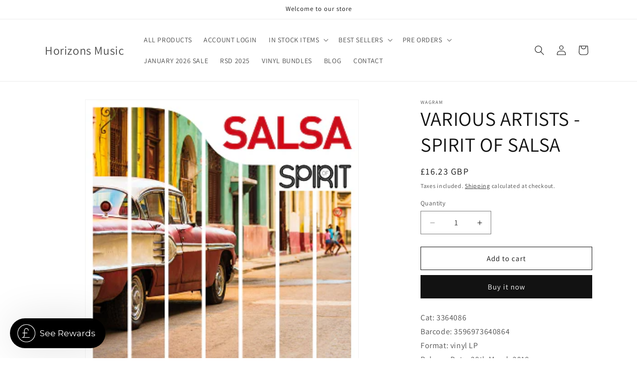

--- FILE ---
content_type: text/javascript; charset=utf-8
request_url: https://www.horizonsmusic.co.uk/products/various-artists-spirit-of-salsa.js
body_size: 194
content:
{"id":5245422239900,"title":"VARIOUS ARTISTS - SPIRIT OF SALSA","handle":"various-artists-spirit-of-salsa","description":"\u003cp\u003eCat: 3364086\u003cbr\u003eBarcode: 3596973640864\u003cbr\u003eFormat: vinyl LP\u003cbr\u003eRelease Date: 29th March 2019\u003cbr\u003eGenre: International\u003c\/p\u003e\n\u003cp\u003eTRACKLISTING:\u003c\/p\u003e\n\u003cp\u003eA1. Tito Puente - Ran Kan Kan\u003cbr\u003eA2. Compay Segundo - Un Jardinero De Amor\u003cbr\u003eA3. Joe Arroyo - Rebelión\u003cbr\u003eA4. Eddie Santiago - Pienso Solo En Ti\u003cbr\u003eA5. Cándido Fabré Y Su Banda - Por Qué Tu No Te Enamoras De Mi\u003cbr\u003eA6. Mon Rivera - Lluvia Con Nieve\u003cbr\u003e\u003c\/p\u003e\n\u003cp\u003eB1. Orquesta Aragón Feat. Cheo Feliciano - Son Al Son\u003cbr\u003eB2. Cortijo Y Su Combo Con Ismael Rivera - Alegria Y Bomba\u003cbr\u003eB3. Issac Delgado - Dime Cual Es\u003cbr\u003eB4. Osdalgia - De Cuba\u003cbr\u003eB5. Eddie Palmieri - El Molestoso\u003cbr\u003eB6. Johnny Pacheco - Acuyuye\u003cbr\u003eB7. Noro Morales Y Su Orquesta - Saona\u003c\/p\u003e\n\u003cp\u003eOTHER ACTIVITY: \u003ca href=\"http:\/\/www.wagram.fr\/\"\u003ehttp:\/\/www.wagram.fr\/\u003c\/a\u003e\u003c\/p\u003e","published_at":"2020-05-27T14:46:33+01:00","created_at":"2020-05-27T14:57:55+01:00","vendor":"wagram","type":"Vinyl","tags":["APR19","artist_various artists","international","jul25","mar19","republic of music","vinyl"],"price":1623,"price_min":1623,"price_max":1623,"available":true,"price_varies":false,"compare_at_price":null,"compare_at_price_min":0,"compare_at_price_max":0,"compare_at_price_varies":false,"variants":[{"id":34476959465628,"title":"Default Title","option1":"Default Title","option2":null,"option3":null,"sku":"3364086","requires_shipping":true,"taxable":true,"featured_image":null,"available":true,"name":"VARIOUS ARTISTS - SPIRIT OF SALSA","public_title":null,"options":["Default Title"],"price":1623,"weight":200,"compare_at_price":null,"inventory_management":"shopify","barcode":"3596973640864","requires_selling_plan":false,"selling_plan_allocations":[]}],"images":["\/\/cdn.shopify.com\/s\/files\/1\/0130\/8714\/6043\/products\/SPIRITOFSALSA.png?v=1590587877"],"featured_image":"\/\/cdn.shopify.com\/s\/files\/1\/0130\/8714\/6043\/products\/SPIRITOFSALSA.png?v=1590587877","options":[{"name":"Title","position":1,"values":["Default Title"]}],"url":"\/products\/various-artists-spirit-of-salsa","media":[{"alt":null,"id":9287917961372,"position":1,"preview_image":{"aspect_ratio":1.0,"height":300,"width":300,"src":"https:\/\/cdn.shopify.com\/s\/files\/1\/0130\/8714\/6043\/products\/SPIRITOFSALSA.png?v=1590587877"},"aspect_ratio":1.0,"height":300,"media_type":"image","src":"https:\/\/cdn.shopify.com\/s\/files\/1\/0130\/8714\/6043\/products\/SPIRITOFSALSA.png?v=1590587877","width":300}],"requires_selling_plan":false,"selling_plan_groups":[]}